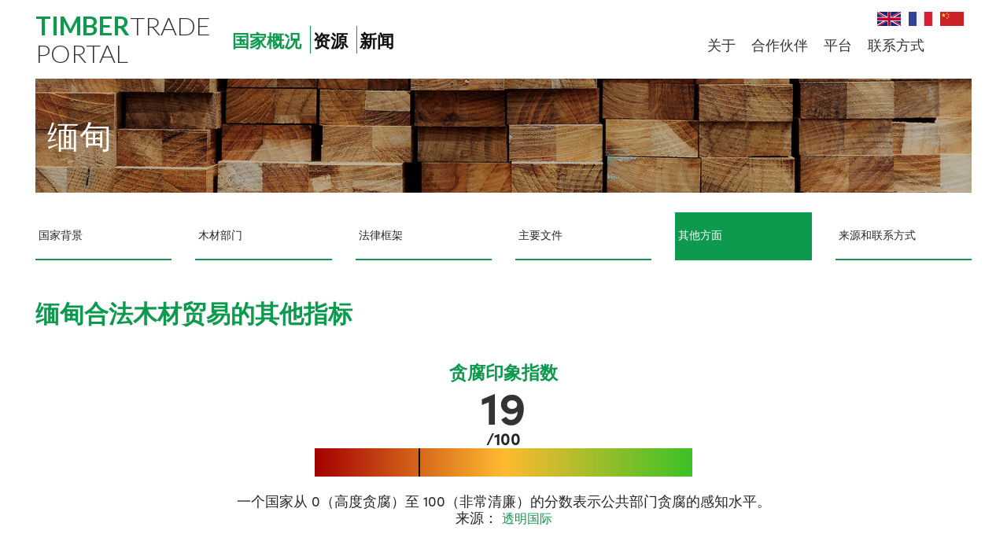

--- FILE ---
content_type: text/html; charset=UTF-8
request_url: https://www.timbertradeportal.com/zh/myanmar/88/other-aspects
body_size: 5508
content:
<!DOCTYPE html>
<html lang="en">

<head>
    <meta charset="utf-8">
    <meta name="viewport" content="width=device-width, initial-scale=1.0"/>    <link href="/favicon.ico?1635137457" type="image/x-icon" rel="icon"/><link href="/favicon.ico?1635137457" type="image/x-icon" rel="shortcut icon"/>    <link rel="apple-touch-icon" sizes="57x57" href="/apple-icon-57x57.png">
    <link rel="apple-touch-icon" sizes="60x60" href="/apple-icon-60x60.png">
    <link rel="apple-touch-icon" sizes="72x72" href="/apple-icon-72x72.png">
    <link rel="apple-touch-icon" sizes="76x76" href="/apple-icon-76x76.png">
    <link rel="apple-touch-icon" sizes="114x114" href="/apple-icon-114x114.png">
    <link rel="apple-touch-icon" sizes="120x120" href="/apple-icon-120x120.png">
    <link rel="apple-touch-icon" sizes="144x144" href="/apple-icon-144x144.png">
    <link rel="apple-touch-icon" sizes="152x152" href="/apple-icon-152x152.png">
    <link rel="apple-touch-icon" sizes="180x180" href="/apple-icon-180x180.png">
    <link rel="icon" type="image/png" sizes="192x192"  href="/android-icon-192x192.png">
    <link rel="icon" type="image/png" sizes="32x32" href="/favicon-32x32.png">
    <link rel="icon" type="image/png" sizes="96x96" href="/favicon-96x96.png">
    <link rel="icon" type="image/png" sizes="16x16" href="/favicon-16x16.png">
    <link rel="manifest" href="/manifest.json">
    <meta name="msapplication-TileColor" content="#ffffff">
    <meta name="msapplication-TileImage" content="/ms-icon-144x144.png">
    <meta name="theme-color" content="#ffffff">
    
            <title>缅甸合法木材贸易的其他指标</title>
<link href="https://www.timbertradeportal.com/zh/myanmar/88/other-aspects" rel="canonical"/>        <meta property="og:title" content="缅甸合法木材贸易的其他指标"/>
<meta property="og:site_name" content="Timber Trade Portal"/>
<meta property="og:url" content="https://www.timbertradeportal.com/zh/myanmar/88/other-aspects"/>
<meta property="og:image" content="https://www.timbertradeportal.com/images/common-contents/default-thumb-image/60ebf9870ae2d_ttp-default.jpg"/>
<meta property="og:locale" content="zh_CN"/>
<meta name="twitter:card" content="summary"/>
<meta name="twitter:title" content="缅甸合法木材贸易的其他指标"/>
<meta name="twitter:image" content="https://www.timbertradeportal.com/images/common-contents/default-thumb-image/60ebf9870ae2d_ttp-default.jpg"/>    
    <link rel="stylesheet" href="https://use.typekit.net/gcu4hsz.css"/>            <link rel="stylesheet" href="/cssc/styles.css?1637065780"/>        
    <script>
    var App = {
        baseUrl: "",
        isMobile: false,
        isTablet: false    };
    </script>
        <meta name="google-site-verification" content="s4eiG_x28fzRgVGyVey8w2rHpCq2JNwnilXjslaSPz4" />
    </head>

<body>
    <nav id="main-nav">
        <ul class="main-menu "><li><a href="/zh/p/5/country-profiles" title="国家概况" class=" active" target="_self">国家概况</a></li><li><a href="/zh/p/2/resources" title="资源" target="_self">资源</a><ul><li><a href="/zh/p/3/forest-certification" title="认证" target="_self">认证</a></li><li><a href="/zh/p/25/regulations" title="资源" target="_self">资源</a></li><li><a href="/zh/p/27/other-resources" title="其他资源" target="_self">其他资源</a></li></ul></li><li><a href="/zh/p/8/news" title="新闻" target="_self">新闻</a></li></ul>    </nav> <!-- mobile version nav -->
    
    <div class="layout" id="container">
        <div class="mobile-header">
            <a href="/zh" title="TTP" class="logo"><strong>timber</strong>TRADE <span>PORTAL</span></a>
            <ul class="mobile-menu">
                                    <li>
                    <a href="/en" title="" class=""><img src="/img/i-en.png?1626078522" alt=""/></a>                    </li>
                                    <li>
                    <a href="/fr" title="" class=""><img src="/img/i-fr.png?1626078522" alt=""/></a>                    </li>
                                    <li>
                    <a href="/zh" title="" class=""><img src="/img/i-zh.png?1626078522" alt=""/></a>                    </li>
                            </ul>

            <div class="i-search">
                <!-- <form method="post" class="web-search" action="">
                    <input type="search" name="q" placeholder="SEARCH">
                    <span class="search-icon"></span>
                </form> -->
            </div>

            <div class="row">
                <a class="toggle"><i class="fas fa-bars"></i> Menu</a>
            </div>

        </div> <!-- mobile menu #end -->

        <header class="header inner">
            <div class="container2">

                <div class="row row-jus-bet">
                    <a href="/zh" title="TTP" class="logo"><strong>timber</strong>TRADE <span>PORTAL</span></a>
                    <div class="menu-section">
                        <ul class="language">
                                                            <li>
                                <a href="/en"><img src="/img/i-en.png?1626078522" alt=""/></a>                                </li>
                                                            <li>
                                <a href="/fr"><img src="/img/i-fr.png?1626078522" alt=""/></a>                                </li>
                                                            <li>
                                <a href="/zh"><img src="/img/i-zh.png?1626078522" alt=""/></a>                                </li>
                                                    </ul>

                        <div class="main-bar">
                                                        <div id="country-name" class="country-name">缅甸</div>
                                                        <nav class="menu align-right" id="primary-menu">
                                <ul class="main-menu "><li><a href="/zh/p/5/country-profiles" title="国家概况" class=" active" target="_self">国家概况</a></li><li><a href="/zh/p/2/resources" title="资源" target="_self">资源</a><ul><li><a href="/zh/p/3/forest-certification" title="认证" target="_self">认证</a></li><li><a href="/zh/p/25/regulations" title="资源" target="_self">资源</a></li><li><a href="/zh/p/27/other-resources" title="其他资源" target="_self">其他资源</a></li></ul></li><li><a href="/zh/p/8/news" title="新闻" target="_self">新闻</a></li></ul>                            </nav>

                            <nav class="menu" id="secondary-menu">
                                <div class="i-search">
                                    <!-- <form method="post" accept-charset="utf-8" class="web-search" action="/zh/search"><div style="display:none;"><input type="hidden" name="_csrfToken" autocomplete="off" value="IwNJJEcYCBAIswuyt8ea8RQUKu/LyP1H5UEV4+DWbL5S2dq/2SHhBe/znEPkoaCtDr5l+AQOJQBv/1jkYTZe3zUBAF8PxdiGdiRMjfv5xCLcIi3X0u4P3WLp7onoFdhn18GkeoCYlcs83FWaNzxGNg=="/></div>                                        <input type="search" name="q" placeholder="SEARCH"/>                                        <span class="search-icon"></span>
                                    <div style="display:none;"><input type="hidden" name="_Token[fields]" autocomplete="off" value="47d31af55dc2ce3b4b15291428b91a7fa036c769%3A"/><input type="hidden" name="_Token[unlocked]" autocomplete="off" value=""/></div></form> -->
                                </div>

                                <ul><li><a href="/zh/p/19/about" title="关于" target="_self">关于</a></li><li><a href="/zh/p/23/partners" title="合作伙伴" target="_self">合作伙伴</a></li><li><a href="/zh/p/24/platforms" title="平台" target="_self">平台</a></li><li><a href="/zh/p/9/contact" title="联系方式" target="_self">联系方式</a></li></ul>                            </nav>

                        </div><!-- main bar #end -->

                    </div> <!-- menu section #end -->
                </div>
            </div>
        </header>
        <!-- header #end -->

        <section class="container inner-banner small">
            <div id="inner-banner" class="splide">
            <div class="splide__track">
                <ul class="splide__list">
                    <li class="splide__slide"
                        style="background-image:url(/images/common-contents/default-hero-image/timber-trade-portal-ttp.jpg?p=hero-image-small);"
                    >
                                                    <div class="slide-content">
                                <div class="container2">
                                    <div class="row row-jus-center row-jus-center">
                                        <div class="col-12">
                                            <p>
                                                缅甸                                            </p>
                                        </div>
                                    </div>
                                </div>
                            </div>
                                            </li>
                </ul>
            </div>
        </div>
    
    <div class="breadcrumb">
        <ul>
            <li><a href="/zh">Home</a></li><li><a href="/zh/p/5/country-profiles">国家概况</a></li><li><a href="/zh/myanmar/84/country-context">缅甸</a></li><li><span class="active">其他方面</span></li>        </ul>
    </div>
</section>
<main class="main country-page">
    <section id="sticky-sub-menu" class="page-sub-menu-outer sticky">
        <div class="container2">
            <div class="page-sub-menu">
                <span>其他方面 <i>ˬ</i></span>
                <ul><!--
                                                                     --><li class="col-2 ">
                            <a href="/zh/myanmar/84/country-context">国家背景</a>                        </li><!--
                                                                     --><li class="col-2 ">
                            <a href="/zh/myanmar/85/timber-sector">木材部门</a>                        </li><!--
                                                                     --><li class="col-2 ">
                            <a href="/zh/myanmar/86/legal-framework">法律框架</a>                        </li><!--
                                                                     --><li class="col-2 ">
                            <a href="/zh/myanmar/87/key-documents">主要文件</a>                        </li><!--
                                                                     --><li class="col-2 current">
                            <a href="/zh/myanmar/88/other-aspects">其他方面</a>                        </li><!--
                                                                     --><li class="col-2 ">
                            <a href="/zh/myanmar/89/sources-and-contacts">来源和联系方式</a>                        </li><!--
                                        -->
                </ul>
            </div>
        </div>
        <!-- <a href="/zh/p/9/contact" class="msg" title="post a review"></a> -->
    </section>

    <div class="container2 spacer-top spacer-bottom">
        <div class="row">
            <div class="col-8">
                <div class="summary">
                    <h1>
                        缅甸合法木材贸易的其他指标                    </h1>
                                    </div>
            </div>
            <div class="col-4 align-center">
                            </div>
        </div>
    </div>

            <section class="spacer-bottom">
            <div class="container2">
                <div class="row row-jus-center">
                    <div class="col-12 content">
                        <div id="counter" class="row row-two-col counter">
<div class="col-12">
<p class="title">贪腐印象指数</p>
<span class="count counter-value" data-count="38">28</span>
<p class="sub-title">/100</p>
</div>
</div>
<div class="corruption"><a href="https://www.transparency.org/en/countries/myanmar" target="_blank" rel="noopener"><span class="indicator" style="width: 28%;"> </span></a></div>
<p style="text-align: center;"><span style="font-size: 18px;">一个国家从 0（高度贪腐）至 100（非常清廉）的分数表示公共部门贪腐的感知水平。</span><br /><span style="font-size: 18px;">来源： </span><a title="透明国际" href="https://www.transparency.org/en/countries/myanmar" target="_blank" rel="noopener">透明国际</a></p>
<p style="text-align: center;"> </p>
<div class="info-box2">
<h3 style="text-align: justify;">禁令和配额</h3>
<ul>
<li><span data-contrast="auto">2016-2026 年：</span><span data-contrast="auto">巴哥尤玛地区暂停伐木 10 年。</span><span data-ccp-props="{&quot;201341983&quot;:0,&quot;335559739&quot;:0,&quot;335559740&quot;:240}"> </span></li>
<li><span data-contrast="auto">2018 年：</span><span data-contrast="auto">林业局规定减少采伐（柚木采伐限定在年允许采伐量的 39% - 19,210 棵）。硬木采伐限定在年允许采伐量的 27% - 592,330 棵）。</span><span data-ccp-props="{&quot;201341983&quot;:0,&quot;335559739&quot;:0,&quot;335559740&quot;:240}"> </span></li>
<li><span data-contrast="auto">2017 年：</span><span data-contrast="auto">禁止出口罚没的木材；禁止出口来自退耕还林和冲突地区的木材；限制链锯进口。</span><span data-ccp-props="{&quot;201341983&quot;:0,&quot;335559739&quot;:0,&quot;335559740&quot;:240}"> </span></li>
<li><span data-contrast="auto">2014 年：</span><span data-contrast="auto">从 2014 年 4 月 1 日起禁止出口原木。</span><span data-contrast="auto">  </span><span data-contrast="auto">注：允许来自私人种植园的原木、木桩和木杆出口，自 2019 年 6 月起生效。</span></li>
</ul>
</div>
<div> </div>
<div class="info-box4">
<h3>CITES 和受保护树种</h3>
<p><span data-contrast="auto">《濒危野生动植物物种国际贸易公约》(CITES) 附录 II 中列出的一些树种源自于缅甸:</span><span data-ccp-props="{&quot;201341983&quot;:0,&quot;335559739&quot;:0,&quot;335559740&quot;:240}"> </span></p>
<ul>
<li data-leveltext="" data-font="Symbol" data-listid="16" aria-setsize="-1" data-aria-posinset="1" data-aria-level="1"><strong><span data-contrast="auto">喜马拉雅红豆杉</span></strong><span data-contrast="auto"> (</span><i><span data-contrast="auto">Taxus wallichiana</span></i><span data-contrast="auto">)。CITES 清单适用于所有部位和衍生物，除了：种子和花粉；以及包装完毕、准备零售的成品。</span><span data-ccp-props="{&quot;201341983&quot;:0,&quot;335559739&quot;:0,&quot;335559740&quot;:240}"> </span></li>
<li data-leveltext="" data-font="Symbol" data-listid="16" aria-setsize="-1" data-aria-posinset="2" data-aria-level="1"><strong><span data-contrast="auto">萝芙木 </span></strong><span data-contrast="auto">(<em>Rauvolfia serpentine</em>).CITES 清单适用于所有部位和衍生物，除了：种子和花粉；以及包装完毕、准备零售的成品。</span><span data-ccp-props="{&quot;201341983&quot;:0,&quot;335559739&quot;:0,&quot;335559740&quot;:240}"> </span></li>
<li data-leveltext="" data-font="Symbol" data-listid="16" aria-setsize="-1" data-aria-posinset="3" data-aria-level="1"><span data-contrast="auto">2016 年 11 月 7</span><span data-contrast="auto"> </span><span data-contrast="auto">日，《濒危野生动植物物种国际贸易公约》(CITES) 附录 II 将</span><strong><span data-contrast="auto">黄檀</span></strong><span data-contrast="auto">纳入其中（除非已列入 CITES 附录 I 中）。自 2017 年 1 月 4</span><span data-contrast="auto"> </span><span data-contrast="auto">日起生效。</span><span data-ccp-props="{&quot;201341983&quot;:0,&quot;335559739&quot;:0,&quot;335559740&quot;:240}"> </span></li>
</ul>
</div>
<div> </div>
<div class="info-box3">
<h3>全国木材合法性行动</h3>
<p style="text-align: justify;"><strong><span data-contrast="auto">欧盟森林执法、施政和贸易行动计划 (FLEGT)/自愿伙伴关系协议 (VPA)</span></strong><span data-ccp-props="{&quot;201341983&quot;:0,&quot;335559739&quot;:0,&quot;335559740&quot;:240}"> </span></p>
<p style="text-align: justify;"><span data-contrast="auto">缅甸于 2014 年加入 FLEGT 进程计划，并于 2015 年初正式进入准备阶段。</span><span data-contrast="auto">FLEGT 临时工作组 (ITF) 已组建完毕，目前正向多方利益相关者小组 (MSG) 过渡。</span><span data-ccp-props="{&quot;201341983&quot;:0,&quot;335559739&quot;:0,&quot;335559740&quot;:240}"> </span></p>
<p style="text-align: justify;"><strong><span data-contrast="auto">缅甸 REDD+</span></strong><span data-ccp-props="{&quot;201341983&quot;:0,&quot;335559739&quot;:0,&quot;335559740&quot;:240}"> </span></p>
<p style="text-align: justify;"><span data-contrast="auto">2011 年，缅甸加入了 UN-REDD 方案（联合国减少发展中国家毁林和森林退化所致排放量方案）。</span><span data-contrast="auto">自 2015 年以来，缅甸在《联合国防治荒漠化公约》第十二届缔约国会议 (UNCCD COP12) 上提交了相关计划。</span><span data-ccp-props="{&quot;201341983&quot;:0,&quot;335559739&quot;:0,&quot;335559740&quot;:240}"> </span></p>
</div>
<div> </div>
<div class="info-box">
<h3 style="text-align: justify;">第三方认证</h3>
<p style="text-align: justify;"><span data-contrast="auto">目前，缅甸尚未采用任何国际公认的森林认证标准，例如森林认证认可计划 (PEFC) 或森林管理委员会 (FSC) 认证。但缅甸森林认证委员会 (MFCC) 与森林认证认可计划 (PEFC) 正在合作完成缅甸森林认证计划，该计划旨在提供经 PEFC 认可的缅甸标准。</span><span data-ccp-props="{&quot;201341983&quot;:0,&quot;335559739&quot;:0,&quot;335559740&quot;:240}"> </span></p>
<p style="text-align: justify;"><span data-contrast="auto">自 2019 年 5 月 30</span><span data-contrast="auto"> </span><span data-contrast="auto">日起，森林认证认可计划 (PEFC) 宣布缅甸森林认证委员会为 PEFC 成员。</span><span data-ccp-props="{&quot;201341983&quot;:0,&quot;335559739&quot;:0,&quot;335559740&quot;:240}"> </span></p>
<p style="text-align: justify;"><span data-contrast="auto">为支持第三方准入和提升透明度，2018</span><span data-contrast="auto"> </span><span data-contrast="auto">年，缅甸木材企业 (MTE) 正式批准注册的第三方认证机构和直接买家进入森林采伐区。</span><span data-ccp-props="{&quot;201341983&quot;:0,&quot;335559739&quot;:0,&quot;335559740&quot;:240}"> </span></p>
</div>                    </div>
                </div>
            </div>
        </section>
    
    <div id="page-sections" class="container2 spacer-bottom2">
        <div class="row content content2 row-jus-bet">
            
            <div class="col-12 spacer-top">
                            </div>
        </div>
    </div>

    
    <div class="align-center spacer-bottom">
        <a href="/zh/p/5/country-profiles" class="btn-green2">所有国家概况</a>    </div>

</main>

        <a href="#" class="scrollup">Scroll</a>

        <footer class="footer container">
            <div class="container2">
                <div class="row row-jus-center">
                    <div class="col-12 align-center">
                        <ul class="links"><li><a href="/zh/p/28/legal-info" title="法律信息" target="_self">法律信息</a></li><li><a href="/zh/p/10/privacy-policy" title="隐私政策" target="_self">隐私政策</a></li><li><a href="/zh/p/11/sitemap" title="网站地图" target="_self">网站地图</a></li><li><a href="/zh/p/9/contact" title="联系方式" target="_self">联系方式</a></li></ul>                   </div>
                </div>

                <div class="row row-jus-center">
<div class="col-3"><a class="logo" title="" href="#"> <strong>timber</strong>TRADE <span>PORTAL</span></a></div>
<div class="col-1"><a title="ATIBT" href="https://www.atibt.org/en" target="_blank" rel="noopener"><img src="/img/footer-logo.png" alt="ATIBT" /></a></div>
</div>
<div class="row">
<div class="col-12 align-center">
<ul class="links links2">
<li>探索其他 ATIBT 网站: <a title="ATIBT" href="https://www.atibt.org/en" target="&quot;_blank">      ATIBT</a></li>
<li><a title="MY TROPICAL TIMBER" href="https://www.mytropicaltimber.org/en" target="&quot;_blank">MY TROPICAL TIMBER</a></li>
<li><a title="FAIR&amp;PRECIOUS" href="https://www.fair-and-precious.org/en" target="_blank" rel="noopener">FAIR&amp;PRECIOUS</a></li>
</ul>
</div>
</div>
                <div class="row">
                    <div class="col-12 copyright">
                        <div class="row row-jus-bet">
                            <div class="col-4">
                                <p class="copy">Copyright &copy; 2026 ATIBT</p>
                            </div>
                            <div class="col-4">
                                <p class="copy align-right"><a target="_blank" rel="noopender" title="Agence web Paris" href="https://www.agence-web-paris.com/">Agence web Paris</a> : 6LAB</p>
                            </div>
                        </div>
                    </div>
                </div>
            </div>
        </footer>

    </div>

    
                <script src="/jsc/scripts.js?1637224404"></script>        <script>App.slider("#inner-banner");</script>
            <!-- Global site tag (gtag.js) - Google Analytics -->
<script async src="https://www.googletagmanager.com/gtag/js?id= G-QGSTYPH5NG"></script>
<script>
  window.dataLayer = window.dataLayer || [];
  function gtag(){dataLayer.push(arguments);}
  gtag('js', new Date());

  gtag('config', 'G-QGSTYPH5NG');
</script>    </body>

</html>
